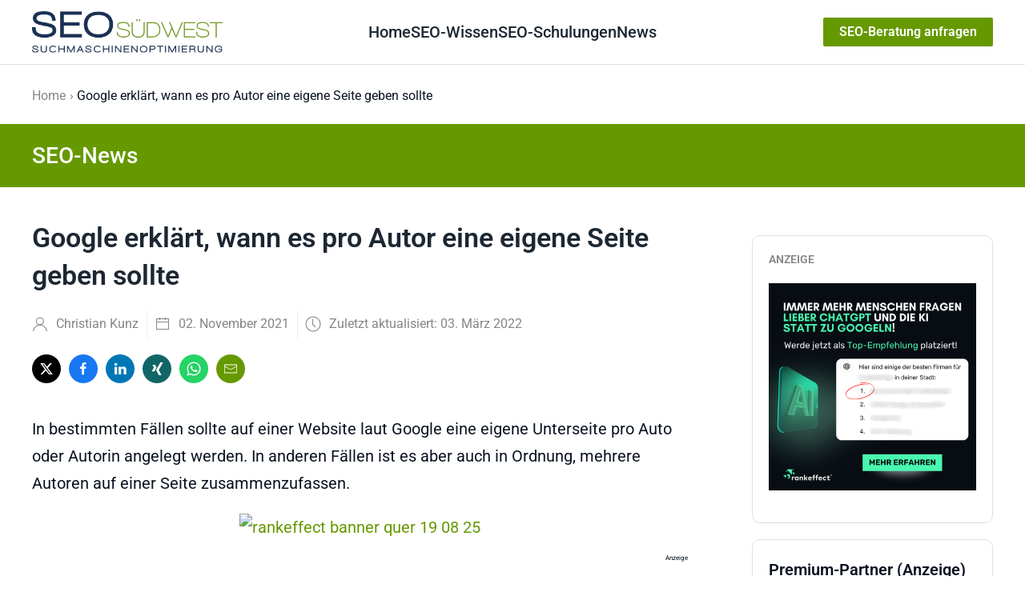

--- FILE ---
content_type: text/html; charset=utf-8
request_url: https://seo-suedwest.de/7064-google-erklaert-wann-es-pro-autor-eine-eigene-seite-geben-sollte.html
body_size: 16495
content:
<!DOCTYPE html>
<html lang="de-de" dir="ltr">
    <head>
        <meta name="viewport" content="width=device-width, initial-scale=1">
        <link rel="icon" href="/images/seo-suedwest-favicon-192-192.png" sizes="any">
                <link rel="apple-touch-icon" href="/templates/yootheme/packages/theme-joomla/assets/images/apple-touch-icon.png">
        <meta charset="utf-8">
	<meta name="twitter:card" content="summary_large_image">
	<meta name="og:title" content="Google erklärt, wann es pro Autor eine eigene Seite geben sollte">
	<meta name="twitter:title" content="Google erklärt, wann es pro Autor eine eigene Seite geben sollte">
	<meta name="og:type" content="article">
	<meta name="og:image" content="https://seo-suedwest.de/images/biographie.jpg">
	<meta name="twitter:image" content="https://seo-suedwest.de/images/biographie.jpg">
	<meta name="og:url" content="https://seo-suedwest.de/7064-google-erklaert-wann-es-pro-autor-eine-eigene-seite-geben-sollte.html">
	<meta name="og:site_name" content="SEO Südwest">
	<meta name="og:description" content="In bestimmten Fällen sollte auf einer Website laut Google eine eigene Unterseite pro Auto oder Autorin angelegt werden.">
	<meta name="twitter:description" content="In bestimmten Fällen sollte auf einer Website laut Google eine eigene Unterseite pro Auto oder Autorin angelegt werden.">
	<meta name="robots" content="index, follow, max-snippet:-1, max-image-preview:large, max-video-preview:-1">
	<meta name="author" content="Christian Kunz">
	<meta name="description" content="In bestimmten Fällen sollte auf einer Website laut Google eine eigene Unterseite pro Auto oder Autorin angelegt werden.">
	<meta name="generator" content="Joomla! - Open Source Content Management">
	<title>Google erklärt, wann es pro Autor eine eigene Seite geben sollte – SEO Südwest</title>
	<link href="/media/system/css/joomla-fontawesome.min.css?ver=4.4.3" rel="preload" as="style" onload="this.onload=null;this.rel='stylesheet'">
	<link href="/favicon.ico" rel="icon" type="image/vnd.microsoft.icon">
<link href="/media/vendor/joomla-custom-elements/css/joomla-alert.min.css?0.2.0" rel="stylesheet" />
	<link href="https://seo-suedwest.de/media/com_acym/css/module.min.css?v=1001" rel="stylesheet" />
	<link href="https://seo-suedwest.de/media/com_acym/css/modal.min.css?v=1738764386" rel="stylesheet" />
	<link href="/modules/mod_raxo_related_articles/tmpl/raxo-default/raxo-default.css" rel="stylesheet" />
	<link href="/media/plg_system_jcepro/site/css/content.min.css?86aa0286b6232c4a5b58f892ce080277" rel="stylesheet" />
	<link href="/templates/yootheme/css/theme.31.css?1759403553" rel="stylesheet" />
<script src="/media/vendor/jquery/js/jquery.min.js?3.7.1"></script>
	<script src="/media/legacy/js/jquery-noconflict.min.js?647005fc12b79b3ca2bb30c059899d5994e3e34d"></script>
	<script type="application/json" class="joomla-script-options new">{"joomla.jtext":{"ERROR":"Fehler","MESSAGE":"Nachricht","NOTICE":"Hinweis","WARNING":"Warnung","JCLOSE":"Schlie\u00dfen","JOK":"OK","JOPEN":"\u00d6ffnen"},"system.paths":{"root":"","rootFull":"https:\/\/seo-suedwest.de\/","base":"","baseFull":"https:\/\/seo-suedwest.de\/"},"csrf.token":"b39c5232e127d69f54be1e6e6f23e71f"}</script>
	<script src="/media/system/js/core.min.js?37ffe4186289eba9c5df81bea44080aff77b9684"></script>
	<script src="/media/vendor/webcomponentsjs/js/webcomponents-bundle.min.js?2.8.0" nomodule defer></script>
	<script src="/media/system/js/messages-es5.min.js?c29829fd2432533d05b15b771f86c6637708bd9d" nomodule defer></script>
	<script src="/media/system/js/joomla-hidden-mail-es5.min.js?b2c8377606bb898b64d21e2d06c6bb925371b9c3" nomodule defer></script>
	<script src="/media/system/js/joomla-hidden-mail.min.js?065992337609bf436e2fedbcbdc3de1406158b97" type="module"></script>
	<script src="/media/system/js/messages.min.js?7f7aa28ac8e8d42145850e8b45b3bc82ff9a6411" type="module"></script>
	<script src="https://seo-suedwest.de/media/com_acym/js/module.min.js?v=1001"></script>
	<script src="https://seo-suedwest.de/media/com_acym/js/modal.min.js?v=1738764386" defer></script>
	<script src="/plugins/system/yooessentials/modules/element/elements/social_sharing_item/assets/asset.js?2.2.31-1217.0948" defer></script>
	<script src="/templates/yootheme/vendor/assets/uikit/dist/js/uikit.min.js?4.4.3"></script>
	<script src="/templates/yootheme/vendor/assets/uikit/dist/js/uikit-icons-tech-space.min.js?4.4.3"></script>
	<script src="/templates/yootheme/js/theme.js?4.4.3"></script>
	<script>
        if(typeof acymModule === 'undefined'){
            var acymModule = [];
			acymModule['emailRegex'] = /^.+\@(.+\.)+.{2,20}$/i;
			acymModule['NAMECAPTION'] = 'Name';
			acymModule['NAME_MISSING'] = 'Please enter your name';
			acymModule['EMAILCAPTION'] = 'Email';
			acymModule['VALID_EMAIL'] = 'Please enter a valid e-mail address';
			acymModule['VALID_EMAIL_CONFIRMATION'] = 'E-Mail-Feld und E-Mail-Bestätigungsfeld müssen identisch sein';
			acymModule['CAPTCHA_MISSING'] = 'The captcha is invalid, please try again';
			acymModule['NO_LIST_SELECTED'] = 'Please select the lists you want to subscribe to';
			acymModule['NO_LIST_SELECTED_UNSUB'] = 'Bitte wählen Sie die Listen, von denen Sie sich abmelden möchten';
            acymModule['ACCEPT_TERMS'] = 'Bitte lesen Sie die Nutzungsbedingungen / die Datenschutzbedingungen';
        }
		</script>
	<script>window.addEventListener("DOMContentLoaded", (event) => {
acymModule["excludeValuesformAcym38071"] = [];
acymModule["excludeValuesformAcym38071"]["2"] = "Email";  });</script>
	<script>document.addEventListener('DOMContentLoaded', function() {
            Array.prototype.slice.call(document.querySelectorAll('a span[id^="cloak"]')).forEach(function(span) {
                span.innerText = span.textContent;
            });
        });</script>
	<script>// Bild bei SEO-Beratung inventieren bei farbiger Sektion  
document.addEventListener("DOMContentLoaded", function() {
       
        var bildElement = document.querySelector(".uk-section.uk-section-primary .changetheicon img");
        if (bildElement && bildElement.src.endsWith('/bilder/seo-beratung-schwarz.png')) {
           
            bildElement.src = '/bilder/icon-telefon.png';
        }
    });


// Tabellen scrollbar machen
 document.addEventListener('DOMContentLoaded', function() {
    // Funktion zum Hinzufügen der CSS-Klasse zum übergeordneten Element
    function addClassToParentTables(className) {
        var tables = document.querySelectorAll('.uk-panel table');
      
        tables.forEach(function(table) {
            var parentContainer = table.parentElement;
            if (parentContainer) {
                parentContainer.classList.add(className);
            }
        });
    }

    // Fügen Sie die Klasse 'fnet-scrollable-table' zu allen Tabellen hinzu
    addClassToParentTables('fnet-scrollable-table');
     
     // Weitere Beiträge nur auf erster Seite anzeigen
    const urlParams = new URLSearchParams(window.location.search);
    const startParam = urlParams.get('start');

    if (startParam !== null) {
      const elementsToHide = document.querySelectorAll('.fnet_hidefirstten');
      elementsToHide.forEach(function(element) {
        element.style.display = 'none';
      });
    }
});</script>
	<!-- Start: Google Strukturierte Daten -->
			
<script type="application/ld+json" data-type="gsd">
{
    "@context": "https://schema.org",
    "@type": "WebSite",
    "url": "https://www.seo-suedwest.de",
    "name": "SEO Südwest"
}
</script>

<script type="application/ld+json" data-type="gsd">
{
    "@context": "https://schema.org",
    "@type": "Organization",
    "url": "https://www.seo-suedwest.de",
    "logo": "https://seo-suedwest.de/images/images/images/images/SEO_Logo_final.png"
}
</script>

<script type="application/ld+json" data-type="gsd">
{
    "@context": "https://schema.org",
    "@type": "Organization",
    "name": "SEO Südwest",
    "url": "https://www.seo-suedwest.de",
    "sameAs": [
        "https://www.facebook.com/suedwest.seo/",
        "https://x.com/SEO_Suedwest"
    ]
}
</script>

<script type="application/ld+json" data-type="gsd">
{
    "@context": "https://schema.org",
    "@type": "BreadcrumbList",
    "itemListElement": [
        {
            "@type": "ListItem",
            "position": 1,
            "name": "Home",
            "item": "https://seo-suedwest.de/"
        },
        {
            "@type": "ListItem",
            "position": 2,
            "name": "Google erklärt, wann es pro Autor eine eigene Seite geben sollte",
            "item": "https://seo-suedwest.de/7064-google-erklaert-wann-es-pro-autor-eine-eigene-seite-geben-sollte.html"
        }
    ]
}
</script>

<script type="application/ld+json" data-type="gsd">
{
    "@context": "https://schema.org",
    "@type": "NewsArticle",
    "mainEntityOfPage": {
        "@type": "WebPage",
        "@id": "https://seo-suedwest.de/7064-google-erklaert-wann-es-pro-autor-eine-eigene-seite-geben-sollte.html"
    },
    "headline": "Google erklärt, wann es pro Autor eine eigene Seite geben sollte",
    "description": "In bestimmten Fällen sollte auf einer Website laut Google eine eigene Unterseite pro Auto oder Autorin angelegt werden. In anderen Fällen ist es aber auch in Ordnung, mehrere Autoren auf einer Seite zusammenzufassen.",
    "image": {
        "@type": "ImageObject",
        "url": "https://seo-suedwest.de/"
    },
    "publisher": {
        "@type": "Organization",
        "name": "SEO Südwest",
        "logo": {
            "@type": "ImageObject",
            "url": "https://seo-suedwest.de/images/images/images/images/SEO_Logo_final.png"
        }
    },
    "author": {
        "@type": "Person",
        "name": "Christian Kunz",
        "url": "https://www.seo-suedwest.de/christian-kunz.html"
    },
    "datePublished": "2021-11-02T12:28:50+01:00",
    "dateCreated": "2021-11-02T12:28:50+01:00",
    "dateModified": "2022-03-03T09:19:06+01:00"
}
</script>
			<!-- End: Google Strukturierte Daten -->
	<script>window.yootheme ||= {}; var $theme = yootheme.theme = {"i18n":{"close":{"label":"Close"},"totop":{"label":"Back to top"},"marker":{"label":"Open"},"navbarToggleIcon":{"label":"Open menu"},"paginationPrevious":{"label":"Previous page"},"paginationNext":{"label":"Next page"},"searchIcon":{"toggle":"Open Search","submit":"Submit Search"},"slider":{"next":"Next slide","previous":"Previous slide","slideX":"Slide %s","slideLabel":"%s of %s"},"slideshow":{"next":"Next slide","previous":"Previous slide","slideX":"Slide %s","slideLabel":"%s of %s"},"lightboxPanel":{"next":"Next slide","previous":"Previous slide","slideLabel":"%s of %s","close":"Close"}}};</script>

    </head>
    <body class=" article-detail mm-hover showInvertSection">

        <div class="uk-hidden-visually uk-notification uk-notification-top-left uk-width-auto">
            <div class="uk-notification-message">
                <a href="#tm-main">Skip to main content</a>
            </div>
        </div>

        
        
        <div class="tm-page">

                        


<header class="tm-header-mobile uk-hidden@l">


    
        <div class="uk-navbar-container">

            <div class="uk-container uk-container-expand">
                <nav class="uk-navbar" uk-navbar="{&quot;align&quot;:&quot;left&quot;,&quot;container&quot;:&quot;.tm-header-mobile&quot;,&quot;boundary&quot;:&quot;.tm-header-mobile .uk-navbar-container&quot;}">

                                        <div class="uk-navbar-left">

                                                    <a href="https://seo-suedwest.de/" aria-label="Zurück zur Startseite" class="uk-logo uk-navbar-item">
    <img alt loading="eager" height="32" src="/images/images/images/images/SEO_Logo_final.png"></a>
                        
                        
                    </div>
                    
                    
                                        <div class="uk-navbar-right">

                                                    
                        
                        
<div class="uk-navbar-item" id="module-593">

    
    
<div class="uk-margin-remove-last-child custom" ><p><a href="/seo-karlsruhe-baden-pfalz.html" class="uk-button uk-button-primary uk-button-small subbutton">SEO-Beratung anfragen</a></p></div>

</div>
<a uk-toggle href="#tm-dialog-mobile" class="uk-navbar-toggle">

        
        <div uk-navbar-toggle-icon></div>

        
    </a>

                    </div>
                    
                </nav>
            </div>

        </div>

    



        <div id="tm-dialog-mobile" uk-offcanvas="container: true; overlay: true" mode="slide" flip>
        <div class="uk-offcanvas-bar uk-flex uk-flex-column">

                        <button class="uk-offcanvas-close uk-close-large" type="button" uk-close uk-toggle="cls: uk-close-large; mode: media; media: @s"></button>
            
                        <div class="uk-margin-auto-bottom">
                
<div class="uk-panel" id="module-menu-dialog-mobile">

    
    
<ul class="uk-nav uk-nav-default">
    
	<li class="item-172 uk-active"><a href="/"> Home</a></li>
	<li class="item-171 uk-parent"><a href="/seo-wissen.html"> SEO-Wissen</a>
	<ul class="uk-nav-sub">

		<li class="item-456"><a href="/6655-google-core-web-vitals-alles-was-ihr-wissen-muesst.html"> Core Web Vitals</a></li>
		<li class="item-555"><a href="https://www.seo-suedwest.de/8172-was-kostet-seo.html"> Was kostet SEO?</a></li>
		<li class="item-66"><a href="/seo-wissen/seo-checkliste.html"> SEO-Checkliste</a></li>
		<li class="item-61"><a href="/seo-wissen/warum-suchmaschinenoptimierung.html"> Warum SEO?</a></li>
		<li class="item-27 uk-parent"><a href="/seo-wissen/onsite-optimierung.html"> Onsite-Optimierung</a>
		<ul>

			<li class="item-64"><a href="/seo-wissen/onsite-optimierung/seo-trends-suchverhalten.html"> SEO und Trends im Suchverhalten</a></li>
			<li class="item-62"><a href="/seo-wissen/onsite-optimierung/pagerank-sculpting.html"> PageRank-Sculpting</a></li>
			<li class="item-71"><a href="/seo-wissen/onsite-optimierung/long-tail-optimierung.html"> Long-Tail-Optimierung</a></li>
			<li class="item-238"><a href="/seo-wissen/onsite-optimierung/seo-title-optimierung.html"> Title-Optimierung</a></li></ul></li>
		<li class="item-55 uk-parent"><a href="/seo-wissen/offsite-optimierung.html"> Offsite-Optimierung</a>
		<ul>

			<li class="item-56"><a href="/seo-wissen/offsite-optimierung/link-strategie.html"> Link-Strategie</a></li></ul></li>
		<li class="item-106"><a href="/seo-wissen/seo-projektmanagement.html"> SEO-Projektmanagement</a></li>
		<li class="item-86"><a href="/seo-wissen/tipps-und-tricks.html"> Tipps und Tricks</a></li>
		<li class="item-76"><a href="/seo-wissen/webverzeichnisse.html"> Webverzeichnisse</a></li>
		<li class="item-111"><a href="/seo-wissen/seo-blogs.html"> SEO-Blogs</a></li>
		<li class="item-193"><a href="/seo-wissen/faq.html" title="SEO-FAQ"> SEO-FAQ</a></li>
		<li class="item-223"><a href="/seo-wissen/information-retrieval.html"> Information Retrieval</a></li>
		<li class="item-237"><a href="/seo-wissen/mobile-seo.html"> Mobile SEO</a></li>
		<li class="item-272"><a href="/seo-wissen/seo-glossar.html"> SEO-Glossar</a></li>
		<li class="item-296"><a href="/seo-wissen/seo-bildersuche.html"> SEO für die Bildersuche</a></li>
		<li class="item-307"><a href="/seo-wissen/seo-selber-machen.html"> SEO selber machen</a></li>
		<li class="item-419"><a href="/seo-wissen/seo-newsletter.html"> SEO-Newsletter</a></li></ul></li>
	<li class="item-344"><a href="/seo-schulungen-und-seminare.html"> SEO-Schulungen</a></li>
	<li class="item-199 uk-active uk-parent"><a href="/"> News</a>
	<ul class="uk-nav-sub">

		<li class="item-229"><a href="/news/blogszene.html"> SEO-Blogszene</a></li>
		<li class="item-224"><a href="/news/politik.html"> Politik</a></li>
		<li class="item-230"><a href="/news/wissenschaft-und-technik.html"> Wissenschaft und Technik</a></li>
		<li class="item-95"><a href="/news/blog.html"> Blog</a></li>
		<li class="item-356"><a href="/news/podcast.html"> SEO-Podcast</a></li></ul></li></ul>

</div>

            </div>
            
            
        </div>
    </div>
    
    
    

</header>




<header class="tm-header uk-visible@l">



        <div uk-sticky media="@l" show-on-up animation="uk-animation-slide-top" cls-active="uk-navbar-sticky" sel-target=".uk-navbar-container">
    
        <div class="uk-navbar-container">

            <div class="uk-container uk-container-xlarge">
                <nav class="uk-navbar" uk-navbar="{&quot;align&quot;:&quot;left&quot;,&quot;container&quot;:&quot;.tm-header &gt; [uk-sticky]&quot;,&quot;boundary&quot;:&quot;.tm-header .uk-navbar-container&quot;}">

                                        <div class="uk-navbar-left">

                                                    <a href="https://seo-suedwest.de/" aria-label="Zurück zur Startseite" class="uk-logo uk-navbar-item">
    <img alt loading="eager" height="48" src="/images/images/images/images/SEO_Logo_final.png"></a>
                        
                        
                        
                    </div>
                    
                                        <div class="uk-navbar-center">

                        
                                                    
<ul class="uk-navbar-nav">
    
	<li class="item-172 uk-active"><a href="/"> Home</a></li>
	<li class="item-171 uk-parent"><a href="/seo-wissen.html"> SEO-Wissen</a>
	<div class="uk-drop uk-navbar-dropdown"><div><ul class="uk-nav uk-navbar-dropdown-nav">

		<li class="item-456"><a href="/6655-google-core-web-vitals-alles-was-ihr-wissen-muesst.html"> Core Web Vitals</a></li>
		<li class="item-555"><a href="https://www.seo-suedwest.de/8172-was-kostet-seo.html"> Was kostet SEO?</a></li>
		<li class="item-66"><a href="/seo-wissen/seo-checkliste.html"> SEO-Checkliste</a></li>
		<li class="item-61"><a href="/seo-wissen/warum-suchmaschinenoptimierung.html"> Warum SEO?</a></li>
		<li class="item-27 uk-parent"><a href="/seo-wissen/onsite-optimierung.html"> Onsite-Optimierung</a>
		<ul class="uk-nav-sub">

			<li class="item-64"><a href="/seo-wissen/onsite-optimierung/seo-trends-suchverhalten.html"> SEO und Trends im Suchverhalten</a></li>
			<li class="item-62"><a href="/seo-wissen/onsite-optimierung/pagerank-sculpting.html"> PageRank-Sculpting</a></li>
			<li class="item-71"><a href="/seo-wissen/onsite-optimierung/long-tail-optimierung.html"> Long-Tail-Optimierung</a></li>
			<li class="item-238"><a href="/seo-wissen/onsite-optimierung/seo-title-optimierung.html"> Title-Optimierung</a></li></ul></li>
		<li class="item-55 uk-parent"><a href="/seo-wissen/offsite-optimierung.html"> Offsite-Optimierung</a>
		<ul class="uk-nav-sub">

			<li class="item-56"><a href="/seo-wissen/offsite-optimierung/link-strategie.html"> Link-Strategie</a></li></ul></li>
		<li class="item-106"><a href="/seo-wissen/seo-projektmanagement.html"> SEO-Projektmanagement</a></li>
		<li class="item-86"><a href="/seo-wissen/tipps-und-tricks.html"> Tipps und Tricks</a></li>
		<li class="item-76"><a href="/seo-wissen/webverzeichnisse.html"> Webverzeichnisse</a></li>
		<li class="item-111"><a href="/seo-wissen/seo-blogs.html"> SEO-Blogs</a></li>
		<li class="item-193"><a href="/seo-wissen/faq.html" title="SEO-FAQ"> SEO-FAQ</a></li>
		<li class="item-223"><a href="/seo-wissen/information-retrieval.html"> Information Retrieval</a></li>
		<li class="item-237"><a href="/seo-wissen/mobile-seo.html"> Mobile SEO</a></li>
		<li class="item-272"><a href="/seo-wissen/seo-glossar.html"> SEO-Glossar</a></li>
		<li class="item-296"><a href="/seo-wissen/seo-bildersuche.html"> SEO für die Bildersuche</a></li>
		<li class="item-307"><a href="/seo-wissen/seo-selber-machen.html"> SEO selber machen</a></li>
		<li class="item-419"><a href="/seo-wissen/seo-newsletter.html"> SEO-Newsletter</a></li></ul></div></div></li>
	<li class="item-344"><a href="/seo-schulungen-und-seminare.html"> SEO-Schulungen</a></li>
	<li class="item-199 uk-active uk-parent"><a href="/"> News</a>
	<div class="uk-drop uk-navbar-dropdown"><div><ul class="uk-nav uk-navbar-dropdown-nav">

		<li class="item-229"><a href="/news/blogszene.html"> SEO-Blogszene</a></li>
		<li class="item-224"><a href="/news/politik.html"> Politik</a></li>
		<li class="item-230"><a href="/news/wissenschaft-und-technik.html"> Wissenschaft und Technik</a></li>
		<li class="item-95"><a href="/news/blog.html"> Blog</a></li>
		<li class="item-356"><a href="/news/podcast.html"> SEO-Podcast</a></li></ul></div></div></li></ul>

                        
                    </div>
                    
                                        <div class="uk-navbar-right">

                        
                                                    
<div class="uk-navbar-item" id="module-594">

    
    
<div class="uk-margin-remove-last-child custom" ><p><a href="/seo-karlsruhe-baden-pfalz.html" class="uk-button uk-button-primary uk-button-small subbutton">SEO-Beratung anfragen</a></p></div>

</div>

                        
                    </div>
                    
                </nav>
            </div>

        </div>

        </div>
    







</header>

            
            

            <main id="tm-main" >

                
                <div id="system-message-container" aria-live="polite"></div>

                <!-- Builder #template-nFunvE6- -->
<div class="uk-section-default uk-section uk-section-xsmall">
    
        
        
        
            
                                <div class="uk-container uk-container-large">                
                    <div class="uk-grid tm-grid-expand uk-child-width-1-1 uk-grid-margin">
<div class="uk-width-1-1">
    
        
            
            
            
                
                    

<nav aria-label="Breadcrumb">
    <ul class="uk-breadcrumb uk-margin-remove-bottom" vocab="https://schema.org/" typeof="BreadcrumbList">
    
            <li property="itemListElement" typeof="ListItem">            <a href="/" property="item" typeof="WebPage"><span property="name">Home</span></a>
            <meta property="position" content="1">
            </li>    
            <li property="itemListElement" typeof="ListItem">            <span property="name" aria-current="page">Google erklärt, wann es pro Autor eine eigene Seite geben sollte</span>            <meta property="position" content="2">
            </li>    
    </ul>
</nav>

                
            
        
    
</div></div>
                                </div>                
            
        
    
</div>
<div class="uk-section-primary uk-section uk-section-xsmall">
    
        
        
        
            
                                <div class="uk-container uk-container-large">                
                    <div class="uk-grid tm-grid-expand uk-child-width-1-1 uk-grid-margin">
<div class="uk-width-1-1">
    
        
            
            
            
                
                    
<div class="uk-h2">        SEO-News    </div>
                
            
        
    
</div></div>
                                </div>                
            
        
    
</div>
<div class="uk-section-default uk-section uk-section-small">
    
        
        
        
            
                                <div class="uk-container">                
                    <div class="uk-grid tm-grid-expand uk-grid-column-large uk-grid-row-small uk-grid-margin-small" uk-grid>
<div class="uk-width-expand@m">
    
        
            
            
            
                
                    
<h1 class="uk-h1 uk-margin">        Google erklärt, wann es pro Autor eine eigene Seite geben sollte    </h1>
<div class="uk-margin">
    <div class="uk-grid uk-child-width-auto uk-grid-small uk-grid-divider uk-grid-match" uk-grid>        <div>
<div class="el-item uk-panel" uk-scrollspy="target: [uk-scrollspy-class];">
    
                <div class="uk-grid-small uk-flex-middle" uk-grid>        
                        <div class="uk-width-auto">            
                                

    
                <span class="uk-text-muted el-image" uk-icon="icon: user; width: 20; height: 20;"></span>        
        
    
                
                        </div>            
                        <div class="uk-width-expand uk-margin-remove-first-child">            
                
                
                    

        
        
                <div class="el-meta uk-text-meta uk-margin-top">Christian Kunz</div>        
    
        
        
        
        
        

                
                
                        </div>            
                </div>        
    
</div></div>
        <div>
<div class="el-item uk-panel" uk-scrollspy="target: [uk-scrollspy-class];">
    
                <div class="uk-grid-small uk-flex-middle" uk-grid>        
                        <div class="uk-width-auto">            
                                

    
                <span class="uk-text-muted el-image" uk-icon="icon: calendar; width: 20; height: 20;"></span>        
        
    
                
                        </div>            
                        <div class="uk-width-expand uk-margin-remove-first-child">            
                
                
                    

        
        
                <div class="el-meta uk-text-meta uk-margin-top">02. November 2021</div>        
    
        
        
        
        
        

                
                
                        </div>            
                </div>        
    
</div></div>
        <div>
<div class="el-item uk-panel" uk-scrollspy="target: [uk-scrollspy-class];">
    
                <div class="uk-grid-small uk-flex-middle" uk-grid>        
                        <div class="uk-width-auto">            
                                

    
                <span class="uk-text-muted el-image" uk-icon="icon: clock; width: 20; height: 20;"></span>        
        
    
                
                        </div>            
                        <div class="uk-width-expand uk-margin-remove-first-child">            
                
                
                    

        
        
                <div class="el-meta uk-text-meta uk-margin-top">Zuletzt aktualisiert: 03. März 2022</div>        
    
        
        
        
        
        

                
                
                        </div>            
                </div>        
    
</div></div>
        </div>
</div>
<div class="uk-margin">    <div class="uk-child-width-auto uk-grid-small" uk-grid>
        <div>
<a rel="noreferrer" href="https://twitter.com/intent/tweet?text=https%3A%2F%2Fseo-suedwest.de%2F7064-google-erklaert-wann-es-pro-autor-eine-eigene-seite-geben-sollte.html" title="Bei Twitter teilen" class="el-link uk-icon-button" uk-icon="icon: twitter;" target="_blank"></a></div>
        <div>
<a rel="noreferrer" href="https://www.facebook.com/sharer/sharer.php?u=https%3A%2F%2Fseo-suedwest.de%2F7064-google-erklaert-wann-es-pro-autor-eine-eigene-seite-geben-sollte.html" title="Bei Facebook teilen" class="el-link uk-icon-button" uk-icon="icon: facebook;" target="_blank"></a></div>
        <div>
<a rel="noreferrer" href="https://www.linkedin.com/shareArticle?mini=true&amp;url=https%3A%2F%2Fseo-suedwest.de%2F7064-google-erklaert-wann-es-pro-autor-eine-eigene-seite-geben-sollte.html" title="Bei LinkedIn teilen" class="el-link uk-icon-button" uk-icon="icon: linkedin;" target="_blank"></a></div>
        <div>
<a rel="noreferrer" href="https://www.xing.com/spi/shares/new?url=https%3A%2F%2Fseo-suedwest.de%2F7064-google-erklaert-wann-es-pro-autor-eine-eigene-seite-geben-sollte.html" title="Bei Xing teilen" class="el-link uk-icon-button" uk-icon="icon: xing;" target="_blank"></a></div>
        <div>
<a rel="noreferrer" href="https://api.whatsapp.com/send?text=https%3A%2F%2Fseo-suedwest.de%2F7064-google-erklaert-wann-es-pro-autor-eine-eigene-seite-geben-sollte.html" title="Bei Whatsapp teilen" class="el-link uk-icon-button" uk-icon="icon: whatsapp;" target="_blank"></a></div>
        <div>
<a rel="noreferrer" href="mailto:?subject=Google%20erkl%C3%A4rt%2C%20wann%20es%20pro%20Autor%20eine%20eigene%20Seite%20geben%20sollte&amp;body=index.php%3Foption%3Dcom_content%26view%3Darticle%26id%3D7064%26catid%3D45" class="el-link uk-icon-button" uk-icon="icon: mail;" title="Per E-Mail versenden" target="_self"></a></div>
    
    </div>
</div><div class="uk-panel inhalt uk-margin uk-margin-remove-bottom"><p><meta itemprop="headline" content="Google erklärt, wann es pro Autor eine eigene Seite geben sollte" /><meta itemprop="mainentityofpage" content="https://www.seo-suedwest.de/" /></p>
<!-- image | Url complete is important-->
<div itemprop="image" itemscope="itemscope" itemtype="https://schema.org/ImageObject"><meta itemprop="url" content="/images/biographie.jpg" /><meta itemprop="width" content="848" /><meta itemprop="height" content="606" /></div>
<!-- author -->
<div itemscope="itemscope" itemtype="http://schema.org/Person" itemprop="author"><meta itemprop="name" content="Christian Kunz" /></div>
<!-- publisher -->
<div itemscope="itemscope" itemtype="http://schema.org/Organization" itemprop="publisher"><meta itemprop="name" content="Christian Kunz" />
<div itemprop="logo" itemscope="itemscope" itemtype="https://schema.org/ImageObject"><meta contentc="complete_url_to_the_image.png" /><meta itemprop="url" content="https://www.seo-suedwest.de/bilder/seo-suedwest-logo-150.png" /><meta itemprop="width" content="150" /><meta itemprop="height" content="66" /></div>
</div>
<!-- Structured data end -->
<p><img src="/images/biographie.jpg" width="630" alt="Autorenseite" style="margin: 0px 10px 10px 0px; float: left;" />In bestimmten Fällen sollte auf einer Website laut Google eine eigene Unterseite pro Auto oder Autorin angelegt werden. In anderen Fällen ist es aber auch in Ordnung, mehrere Autoren auf einer Seite zusammenzufassen.</p> <p><div class="moduletable ">
        
<div class="uk-margin-remove-last-child custom" ><div data-nosnippet align="center"><a href="https://www.rankeffect.de/online-marketing-agentur/geo-agentur?utm_source=seo-suedwest&amp;utm_medium=banner-premium-partner&amp;utm_campaign=amp" rel="nofollow"> <img src="/images/rankeffect-banner-quer-19-08-25.png" width="660" height="180" alt="rankeffect banner quer 19 08 25" /></a></div>
<div align="right"><span align="right" style="font-size: 6pt;">&nbsp;Anzeige</span></div></div>
</div>
</p>
<p>Angaben zu den Autorinnen und Autoren einer Website sind wichtig, um das Vertrauen der Nutzerinnen und Nutzer, aber auch das von Google zu erhöhen. Das gilt insbesondere in sensiblen Branchen wie Finanzen oder Gesundheit. In den neuen Google Search Quality Rater Guidelines vom Oktober dieses Jahres <a href="/7035-google-aktualisiert-quality-rater-guidelines-stand-19-10-21.html" title="Google Search Quality Rater Guidelines vom Oktober 2021 sind da" target="_self"><strong>hat Google die Bedeutung von Informationen zu den Autoren der wichtigsten Website-Inhalte noch stärker herausgestellt</strong></a>.</p>
<p>Dabei stellt sich die Frage, ob es ausreicht, alle Autorinnen und Autoren auf einer gemeinsamen Seite darzustellen, oder ob es pro Autor eine eigene Seite geben sollte. Zu dieser Frage hat sich John Müller <a href="https://www.youtube.com/watch?v=mrKcjUn27bI&amp;t=458s" title="Google: Wann es sinnvoll ist, pro Autor eine eigene Seite anzulegen" target="_self"><strong>in den Google Search Quality Rater Guidelines vom 29. Oktober</strong></a> geäußert. Dabe ging es zunächst darum, ob es in Ordnung sei, in den strukturierten Daten einer Website als Autor-URL jeweils auf einen Ankerlink einer gemeinsamen Autorenseite zu verweisen.</p>
<p>John Müller sagte dazu, dies sei in Ordnung, wenn es für die Besucherinnen und Besucher der Website funktioniere. Vorsicht sei lediglich dann geboten, wenn bei bestimmten Autoren ein bestimmtes Profil über das Web hinaus verwendet und verlinkt werde. Dann könne es sinnvoll sein, pro Autor oder Autorin eine eigene Seite zu haben. Google könne dann besser die Rolle des Autoren oder der Autorin verstehen.</p>
<p>Richte sich der Blick allerdings nur auf die betroffene Website selbst, dann seien mehrere Autorinnen und Autoren auf einer gemeinsamen Seite in Ordnung.</p>
<p>&nbsp;</p>
<p><span style="font-size: 8pt;">Titelbild: Copyright Artur - Fotolia.com</span></p>
<p>&nbsp;</p>
<p><div class="moduletable ">
        
<div class="uk-margin-remove-last-child custom" ><div class="credentials2 uk-card uk-card-primary uk-card-body uk-card-small">
	<div class="uk-grid" uk-grid="">
		<div class="uk-width-auto@s">
			<p><img style="margin: 0 auto; text-align: center;" alt="Christian Kunz" width="160" src="/images/christian-kunz-neu-500.png"></p>
		</div>
		<div class="uk-width-expand@s">
			<h4 style="text-align: left;"><span style="margin: 0 auto; text-align: center;"><a href="https://www.seo-suedwest.de/christian-kunz.html"><strong>Von Christian Kunz</strong></a></span></h4>
			<p>SEO-Experte.<br>Sie benötigen Beratung für Ihre Webseite? Klicken Sie <a href="https://www.seo-suedwest.de/seo-karlsruhe-baden-pfalz.html">hier</a></p>
		</div>
	</div>
</div>
<hr>
<div style="display:none;" class="gruenebox2">
	<div data-nosnippet="">Anzeige
		<p><a href="Footer: https://www.agenturtipp.de/angebot-einholen/?pk_campaign=banner-suedwest&amp;pk_kwd=footer" rel="sponsored"><img alt="SEO-Vergleich" width="630" style="display: block; margin: 10px auto;" src="/images/allgemeiner-banner-suedwest-05-23.png"></a></p>
	</div>
</div></div>
</div>
</p>
<p><div class="moduletable credentials uk-card-primary uk-card uk-card-body uk-card-small">
            <h3 >SEO-Newsletter bestellen</h3>        	<div class="acym_module " id="acym_module_formAcym38071">
		<div class="acym_fulldiv" id="acym_fulldiv_formAcym38071" >
			<form enctype="multipart/form-data"
				  id="formAcym38071"
				  name="formAcym38071"
				  method="POST"
				  action="/component/acym/frontusers.html?tmpl=component"
				  onsubmit="return submitAcymForm('subscribe','formAcym38071', 'acymSubmitSubForm')">
				<div class="acym_module_form">
                    <div class="acym_introtext">Im monatlichen SEO-Newsletter erhaltet Ihr eine Übersicht der jeweils zehn wichtigsten SEO-Meldungen des Monats. Mit dem SEO-Newsletter bleibt Ihr auf dem Laufenden.</div>
<table class="acym_form">
	<tr>
        <td class="onefield acyfield_2 acyfield_text"><label  class="cell margin-top-1"><span class="acym__users__creation__fields__title">Email</span><input id="email_field_314"  name="user[email]" value="" data-authorized-content="{&quot;0&quot;:&quot;all&quot;,&quot;regex&quot;:&quot;&quot;,&quot;message&quot;:&quot;Falscher wert f\u00fcr das Feld Email&quot;}" required type="email" class="cell acym__user__edit__email  "></label><div class="acym__field__error__block" data-acym-field-id="2"></div></td></tr><tr><td class="acyterms" colspan="2"><input id="mailingdata_terms_formAcym38071" class="checkbox" type="checkbox" name="terms" title="Nutzungsbedingungen"/> Ich bin mit den 	<a class="acym__modal__handle" data-acym-modal="identifier_7351" href="#">
        Nutzungsbedingungen	</a>
	<div class="acym__modal" id="acym__modal__identifier_7351" style="display: none;">
		<div class="acym__modal__content">
			<div class="acym__modal__close"><span>&times;</span></div>
            			<iframe class="acym__modal__iframe" src="/datenschutz-93.html?tmpl=component"></iframe>
		</div>
	</div>
     einverstanden</td></tr><tr>
		<td colspan="2" class="acysubbuttons">
			<noscript>
                Please enable the javascript to submit this form			</noscript>
			<input type="button"
				   class="btn btn-primary button subbutton"
				   value="Anmelden"
				   name="Submit"
				   onclick="try{ return submitAcymForm('subscribe','formAcym38071', 'acymSubmitSubForm'); }catch(err){alert('The form could not be submitted '+err);return false;}" />
            		</td>
	</tr>
</table>
				</div>

				<input type="hidden" name="ctrl" value="frontusers" />
				<input type="hidden" name="task" value="notask" />
				<input type="hidden" name="option" value="com_acym" />

                
				<input type="hidden" name="ajax" value="1" />
				<input type="hidden" name="successmode" value="replace" />
				<input type="hidden" name="acy_source" value="Module n°496" />
				<input type="hidden" name="hiddenlists" value="1,2" />
				<input type="hidden" name="fields" value="name,email" />
				<input type="hidden" name="acyformname" value="formAcym38071" />
				<input type="hidden" name="acysubmode" value="mod_acym" />
				<input type="hidden" name="confirmation_message" value="" />

                			</form>
		</div>
	</div>
</div>
</p>
<p></p></div>
<div class="uk-card uk-card-body uk-card-primary uk-card-small uk-margin uk-margin-remove-top">
            <h3 class="el-title uk-card-title">                    Verwandte Beiträge                </h3>    
    
<div id="raxo-module-id656" class="raxo-related-articles raxo-default">




<div class="raxo-container">

		<div class="raxo-normal">

				<article class="raxo-item-nor raxo-category-id45"><div class="raxo-wrap">

						<div class="raxo-image"><img src="/images/thumbnails/raxo/rrla/tb-w240-h180-crop-int-3c7e9ac1cee2468d4a33334176fd1b0e.jpg" width="240" height="180" alt="Google Eingang" /></div>
			
						<div class="raxo-content">

				
								<h4 class="raxo-title"><a href="/10426-google-wenn-anonymer-content-aus-reddit-rankt-muss-ich-dann-auf-einem-blog-die-autoren-nennen.html">Google: Wenn anonymer Content aus Reddit rankt - muss ich dann auf einem Blog die Autoren nennen?</a></h4>
				
				
								<div class="raxo-text">Foren wie Reddit und Quora ranken in Google hervorragend. Oft handelt es sich hier um Content von anonymen Nutzern. Muss man dann überhaupt noch Autorenangaben auf Websites und Blogs machen?
					
				</div>
				
			</div>
			
		</div></article>
				<article class="raxo-item-nor raxo-category-id45"><div class="raxo-wrap">

						<div class="raxo-image"><img src="/images/thumbnails/raxo/rrla/tb-w240-h180-crop-int-a8f8534f9dbe182aa094b74dcc912c03.jpg" width="240" height="180" alt="Google News" /></div>
			
						<div class="raxo-content">

				
								<h4 class="raxo-title"><a href="/9133-google-autorenangaben-fuer-news-werden-empfohlen.html">Google: Autorenangaben für News werden empfohlen oder sind sogar Voraussetzung</a></h4>
				
				
								<div class="raxo-text">Allgemein sind Autorenangaben auf Webseiten für Google nicht zwingend erforderlich. Ein wenig anders sieht es für Google News aus: Hier sollte jeder Beitrag aus Transparenzgründen über eine Verfasserzeile verfügen.
					
				</div>
				
			</div>
			
		</div></article>
				<article class="raxo-item-nor raxo-category-id45"><div class="raxo-wrap">

						<div class="raxo-image"><img src="/images/thumbnails/raxo/rrla/tb-w240-h180-crop-int-3c7e9ac1cee2468d4a33334176fd1b0e.jpg" width="240" height="180" alt="Google Eingang" /></div>
			
						<div class="raxo-content">

				
								<h4 class="raxo-title"><a href="/9130-google-wir-pruefen-die-autorenangaben-auf-websites-nicht.html">Google prüft Autorenangaben laut eigener Aussage nicht und verwendet sie nicht für die Rankings</a></h4>
				
				
								<div class="raxo-text">Google prüft nach eigener Aussage die Autorenangaben auf Websites nicht. Auch auf die Rankings sollen sich Autorenangaben nicht auswirken. Dennoch sind solche Angaben empfehlenswert - vor allem für die Leserinnen und Leser.
					
				</div>
				
			</div>
			
		</div></article>
		
	</div>
	
</div>


</div>
</div>
<div class="uk-card uk-card-body uk-card-primary uk-card-small uk-margin">
    
    
<div class="uk-grid tm-grid-expand uk-child-width-1-1 uk-grid-margin">
<div class="uk-width-1-1">
    
        
            
            
            
                
                    
<div class="uk-margin">
    <div class="uk-grid uk-child-width-1-1 uk-grid-small uk-grid-divider uk-grid-match" uk-grid>        <div>
<div class="el-item uk-grid-item-match">
        <a class="uk-panel uk-flex-stretch uk-link-toggle" href="https://www.facebook.com/suedwest.seo" target="_blank">    
                <div class="uk-grid-column-small uk-grid-row-collapse uk-flex-middle" uk-grid>        
                        <div class="uk-width-auto">            
                                

    
                <img src="/bilder/FB-f-Logo_blue_72.png" width="32" height="32" alt loading="lazy" class="el-image uk-object-cover" style="aspect-ratio: 32 / 32;">        
        
    
                
                        </div>            
                        <div class="uk-width-expand uk-margin-remove-first-child">            
                
                
                    

        
                <h3 class="el-title uk-text-primary uk-margin-top uk-margin-remove-bottom">                        <span class="uk-link-heading">Folge SEO Südwest auf Facebook</span>                    </h3>        
        
    
        
        
        
        
        

                
                
                        </div>            
                </div>        
        </a>    
</div></div>
        <div>
<div class="el-item uk-grid-item-match">
        <a class="uk-panel uk-flex-stretch uk-link-toggle" href="https://www.xing.com/news/pages/seo-sudwest-304" target="_blank">    
                <div class="uk-grid-column-small uk-grid-row-collapse uk-flex-middle" uk-grid>        
                        <div class="uk-width-auto">            
                                

    
                <img src="/bilder/xing-logo.png" width="32" height="32" alt loading="lazy" class="el-image uk-object-cover" style="aspect-ratio: 32 / 32;">        
        
    
                
                        </div>            
                        <div class="uk-width-expand uk-margin-remove-first-child">            
                
                
                    

        
                <h3 class="el-title uk-text-primary uk-margin-top uk-margin-remove-bottom">                        <span class="uk-link-heading">Folge SEO Südwest auf Xing</span>                    </h3>        
        
    
        
        
        
        
        

                
                
                        </div>            
                </div>        
        </a>    
</div></div>
        <div>
<div class="el-item uk-grid-item-match">
        <a class="uk-panel uk-flex-stretch uk-link-toggle" href="https://twitter.com/SEO_Suedwest" target="_blank">    
                <div class="uk-grid-column-small uk-grid-row-collapse uk-flex-middle" uk-grid>        
                        <div class="uk-width-auto">            
                                

    
                <img src="/bilder/Twitter_logo_blue.png" width="32" height="32" alt loading="lazy" class="el-image uk-object-cover" style="aspect-ratio: 32 / 32;">        
        
    
                
                        </div>            
                        <div class="uk-width-expand uk-margin-remove-first-child">            
                
                
                    

        
                <h3 class="el-title uk-text-primary uk-margin-top uk-margin-remove-bottom">                        <span class="uk-link-heading">Folge SEO Südwest auf Twitter</span>                    </h3>        
        
    
        
        
        
        
        

                
                
                        </div>            
                </div>        
        </a>    
</div></div>
        </div>
</div>
                
            
        
    
</div></div>
</div>
                
            
        
    
</div>
<div class="uk-width-medium@m">
    
        
            
            
            
                
                    <div class="fnet-panel-childs fnet-margin-small">
<div class="uk-grid uk-child-width-1-1" uk-grid>    <div>
<div class="uk-panel" id="module-373">

    
        <h3>

                Anzeige        
        </h3>

    
    
<div class="uk-margin-remove-last-child custom" ><div align="center">
<p><a title="SEO-Checkliste" href="https://www.rankeffect.de/online-marketing-agentur/geo-agentur?utm_source=seo-suedwest&amp;utm_medium=banner-premium-partner&amp;utm_campaign=amp" rel="sponsored"><img style="border: 0; vertical-align: middle;" src="/images/rankeffect-banner-hoch-19-08-25.png" alt="rnkeffect" width="270" height="250" /></a></p>
</div></div>

</div>
</div>    <div>
<div class="uk-panel" id="module-613">

    
    
<div class="uk-margin-remove-last-child custom" ><p><b>Premium-Partner (Anzeige)</b></p>
<p><a href="https://www.aufgesang.de/seo/digital-authority-management/?utm_source=display&amp;utm_medium=Banner&amp;utm_campaign=seo-suedwest" target="_blank" rel="nofollow noopener"><img src="/images/AUF_Branchen-Pionier-GEO_270x250px.jpg" width="270" border="0"></a></p>
<p>&nbsp;</p>
<hr>
<p>&nbsp;</p>
<p><b>Anzeigen</b></p>
<p><a href="https://digitaleffects.de/seosuedwest/" target="_blank" rel="nofollow noopener"><img src="/images/banner-digitaleffects.png" alt="Digitaleffects" title="Digitaleffects" width="270" border="0"></a></p>
<p>&nbsp;</p>
<hr>
<p><a href="https://performance-suite.io/?utm_source=partner&amp;utm_medium=seosuedwest&amp;utm_campaign=enterpriseseo" target="_blank" rel="nofollow noopener"><img src="/images/osg-banner-1.jpg" alt="Online Solutions Group" title="Online Solutions Group" border="0"></a></p>
<p>&nbsp;</p>
<hr>
<p><a href="https://www.farbentour.de/?utm_source=seo-suedwest&amp;utm_medium=banner&amp;utm_campaign=ads&amp;utm_id=1" target="_blank" rel="nofollow noopener"><img src="/images/farbentour_270x250_3.jpg" alt="Farbentour" title="Farbentour" border="0"></a></p>
<p>&nbsp;</p></div>

</div>
</div>    <div>
<div class="uk-panel" id="module-463">

    
        <h3>

                Onsite-Optimierung        
        </h3>

    
    
<div class="uk-margin-remove-last-child custom" ><div align="center">
<p><a title="Onsite-Optimierung" href="/seo-wissen/onsite-optimierung.html"><img style="border: 0; vertical-align: middle;" src="/bilder/onsite-optimierung-title-klein.jpg" alt="Onsite-Optimierung" border="0" /></a></p>
<p>&nbsp;</p>
</div></div>

</div>
</div>    <div>
<div class="uk-panel" id="module-614">

    
        <h3>

                Sprecher auf        
        </h3>

    
    
<div class="uk-margin-remove-last-child custom" ><div align="center"><a href="https://smxmuenchen.de/" title="SMX München"> <img class="imagezentriert" src="/images/smx-muenchen-logo-2.png" width="158" alt="SMX München"></a></div><br>
<div align="center"><a href="http://webscout-kongress.de/6-webscout-kongress/" title="Webscout-Kongress 2015"> <img class="imagezentriert" src="/bilder/webscout_logo.png" width="158" alt="Webscout"></a></div><br>
<div align="center"><a href="/blog/34-persoenliches/382-seocruise.html" title="SEOcruise"> <img class="imagezentriert" src="/bilder/seocruiselogo.png" width="158" height="81" alt="SEOcruise"></a></div></div>

</div>
</div>    <div>
<div class="uk-panel" id="module-615">

    
        <h3>

                SEO- und Suchmaschinenblogs        
        </h3>

    
    
<div class="uk-margin-remove-last-child custom" ><div align="center"><a href="/news/blogszene.html" title="Blogszene"> <img class="imagezentriert" src="/bilder/blogszene.jpg" width="250" alt="Blogszene" /></a></div></div>

</div>
</div>    <div>
<div class="uk-panel" id="module-616">

    
        <h3>

                SEO-FAQ        
        </h3>

    
    
<div class="uk-margin-remove-last-child custom" ><div align="center"><a href="https://seo-suedwest.de/seo-wissen/faq.html" title="SEO-FAQ"> <img class="imagezentriert" src="/bilder/Fotolia_47943467_XS_copyright.jpg" width="250" height="140" alt="SEO-FAQ"></a></div>
<div align="center" style="font-size: 8pt;">Bild © FM2 - Fotolia.com</div></div>

</div>
</div>    <div>
<div class="uk-panel" id="module-467">

    
        <h3>

                SEO selber machen        
        </h3>

    
    
<div class="uk-margin-remove-last-child custom" ><div align="center">
<p><a title="SEO selber machen" href="/seo-wissen/seo-selber-machen.html" target="_self"><img style="border: 0px none; vertical-align: middle;" src="/bilder/werkzeugkasten-klein.jpg" alt="SEO selber machen" width="240" /></a></p>
</div></div>

</div>
</div>    <div>
<div class="uk-panel" id="module-618">

    
        <h3>

                Bekannt aus        
        </h3>

    
    
<div class="uk-margin-remove-last-child custom" ><div align="center"><a rel="nofollow" href="https://www.websiteboosting.com/" title="Website Boosting" target="_blank"><img class="imagezentriert" src="/bilder/website-boosting.jpg" alt="Website Boosting"></a></div>
<p>
	<br>
</p>
<div align="center"><a rel="nofollow" href="http://www.internetworld.de" title="Internet World Business" target="_blank"><img class="imagezentriert" src="/bilder/IntWB_Logo_2014-rgb.jpg" alt="Internet World Business"></a></div>
<p>
</p>
<p></p>
<div align="center"><a rel="nofollow" href="http://seo-united.de" title="SEO United" target="_blank"><img class="imagezentriert" src="/bilder/seo-united-logo.png" alt="SEO United"></a></div>
<p>
	<br>
</p>
<p></p>
<div align="center"><a rel="nofollow" href="http://thesempost.com" title="The SEM Post" target="_blank"><img class="imagezentriert" src="https://www.seo-suedwest.de/bilder/thesempost-logo.png" alt="The SEM Post"></a></div>
<p>
	<br>
</p>
<p>
</p>
<div align="center"><img class="imagezentriert" src="/bilder/logo-webselling.jpg" width="158" alt="Webselling"></div></div>

</div>
</div>    <div>
<div class="uk-panel" id="module-617">

    
        <h3>

                Jetzt vernetzen        
        </h3>

    
    
<div class="uk-margin-remove-last-child custom" ><div align="center">
<a href="https://www.facebook.com/suedwest.seo" title="SEO Südwest auf Facebook - jetzt Fan werden!"><img src="/bilder/FB-f-Logo_blue_72.png" title="Facebook" width="56" height="56" style="margin-right: 20px;"></a>
<a href="https://open.spotify.com/show/5lwOZx2PEDEryaJ1GIlZ8A?si=D-Grx7foSyW12YnjsXID5A" title="SEO Südwest auf Spotify"><img src="/images/Spotify_Icon_RGB_Green.jpg" title="Spotify" width="56" height="56" style="margin-right: 20px;"></a>
<p>
</p><p>
<a href="http://www.pinterest.com/seosuedwest/pins/" title="SEO Südwest auf Pinterest"><img src="/bilder/pinterest_badge_red.png" title="Pinterest" width="56" height="56" style="margin-right: 20px;"></a>
<a href="http://de.linkedin.com/pub/christian-kunz/7/960/6a2/" title="Profil Christian Kunz auf LinkedIn"><img src="/bilder/LinkedIn-InBug-2C.png" title="LinkedIn" width="64" height="56" style="margin-right: 20px;"></a>
</p><p>
</p><p>
<a href="https://twitter.com/SEO_Suedwest" title="SEO Südwest auf Twitter - jetzt folgen"><img src="/bilder/Twitter_logo_blue.png" title="Twitter" width="56" height="45" style="margin-right: 20px;"></a>
<a href="https://www.xing.com/news/pages/seo-sudwest-304" title="SEO Südwest News-Seite bei Xing"><img src="/bilder/xing-logo.png" title="Xing" width="53" height="56" style="margin-right: 20px;"></a>
<a href="https://www.youtube.com/channel/UCt7CVCtpbXp7KA9xLHIhobA" title="SEO Südwest auf YouTube"><img src="/bilder/youtube-badge.png" title="YouTube" style="margin-right: 20px;"></a>
</p><p>
</p><p>
</p></div></div>

</div>
</div>    <div>
<div class="uk-panel" id="module-262">

    
        <h3>

                SEO-Glossar        
        </h3>

    
    
<div class="uk-margin-remove-last-child custom" ><div align="center">
<p><a title="SEO-Glossar" href="/seo-wissen/seo-glossar.html"><img style="border: 0; vertical-align: middle;" src="/bilder/seo-glossar.png" alt="SEO-Glossar" border="0" height="156" width="250" /></a></p>
<p>&nbsp;</p>
</div></div>

</div>
</div></div></div>
                
            
        
    
</div></div>
                                </div>                
            
        
    
</div>

                
            </main>

            

                        <footer>
                <!-- Builder #footer -->
<div class="uk-section-muted uk-section">
    
        
        
        
            
                                <div class="uk-container uk-container-xlarge">                
                    <div class="uk-grid tm-grid-expand uk-child-width-1-1 uk-grid-margin">
<div class="uk-width-1-1">
    
        
            
            
            
                
                    
<div class="uk-panel">
    
    
<div class="uk-grid tm-grid-expand uk-child-width-1-1 uk-grid-margin">
<div class="uk-width-1-1">
    
        
            
            
            
                
                    
<h4 class="uk-h4">        SEO IM OHR, DER PODCAST VON SEO SÜDWEST: AKTUELL FOLGE    </h4>
<div class="uk-card uk-card-default uk-card-small uk-flex uk-flex-column uk-margin">
    
                <div class="uk-grid-collapse uk-flex-1 uk-flex-column  uk-flex-row@m" uk-grid>        
                        <div class="uk-width-1-5@m uk-flex uk-flex-1  uk-flex-none@m">            
                                <div class="uk-card-media-left uk-flex uk-flex-1 uk-flex-initial@m" uk-toggle="cls: uk-card-media-left uk-card-media-top; mode: media; media: @m">

    
                <picture>
<source type="image/webp" srcset="/templates/yootheme/cache/8d/podcast-8dc02bbe.webp 768w, /templates/yootheme/cache/1f/podcast-1fb03346.webp 849w" sizes="(min-width: 849px) 849px">
<img src="/templates/yootheme/cache/ba/podcast-bafaf6f0.jpeg" width="849" height="606" alt="Podcast" loading="lazy" class="el-image uk-object-cover uk-height-1-1">
</picture>        
        
    
</div>                
                        </div>            
                        <div class="uk-width-expand uk-flex-none  uk-flex-1@m">            
                
                                <div class="uk-card-body uk-margin-remove-first-child">                
                    

                <div class="el-meta uk-text-meta uk-margin-top">17. Januar 2026</div>        
                <h3 class="el-title uk-card-title uk-text-primary uk-margin-small-top uk-margin-remove-bottom">                        Google dominiert auch die KI - genug zu tun für SEOs: SEO im Ohr - Folge 391                    </h3>        
        
    
        
        
        
        
                <div class="uk-margin-top"><a href="/news/podcast/10611-google-dominiert-auch-die-ki-genug-zu-tun-fuer-seos-seo-im-ohr-folge-391.html" class="el-link uk-button uk-button-primary">Weiterlesen</a></div>        

                                </div>                
                
                        </div>            
                </div>        
    
</div>
                
            
        
    
</div></div>
</div>
                
            
        
    
</div></div><div class="uk-grid tm-grid-expand uk-child-width-1-1 uk-grid-margin">
<div class="uk-width-1-1">
    
        
            
            
            
                
                    
<div class="uk-panel">
    
    
<div class="uk-grid tm-grid-expand uk-grid-margin" uk-grid>
<div class="uk-width-1-2@s">
    
        
            
            
            
                
                    
<div class="uk-card uk-card-default uk-card-small uk-card-body uk-margin-remove-first-child uk-margin">
    
        
            
                
            
            
                                                
                
                    

        
                <h4 class="el-title uk-h4 uk-margin-top uk-margin-remove-bottom">                        Büro Karlsruhe:                    </h4>        
        
    
        
        
                <div class="el-content uk-panel uk-margin-top"><p>Tel.: 0721-66777249 <br />E-Mail: <joomla-hidden-mail  is-link="1" is-email="1" first="aW5mbw==" last="c2VvLXN1ZWR3ZXN0LmRl" text="aW5mb0BzZW8tc3VlZHdlc3QuZGU=" base="" >Diese E-Mail-Adresse ist vor Spambots geschützt! Zur Anzeige muss JavaScript eingeschaltet sein.</joomla-hidden-mail></p></div>        
        
        

                
                
            
        
    
</div>
                
            
        
    
</div>
<div class="uk-width-1-2@s">
    
        
            
            
            
                
                    
<div class="uk-card uk-card-default uk-card-small uk-card-body uk-margin-remove-first-child uk-margin">
    
        
            
                
            
            
                                                
                
                    

        
                <h4 class="el-title uk-h4 uk-margin-top uk-margin-remove-bottom">                        Büro Pfalz:                    </h4>        
        
    
        
        
                <div class="el-content uk-panel uk-margin-top"><p>Tel.: 06340-351943 <br />E-Mail: <joomla-hidden-mail  is-link="1" is-email="1" first="aW5mbw==" last="c2VvLXN1ZWR3ZXN0LmRl" text="aW5mb0BzZW8tc3VlZHdlc3QuZGU=" base="" >Diese E-Mail-Adresse ist vor Spambots geschützt! Zur Anzeige muss JavaScript eingeschaltet sein.</joomla-hidden-mail></p></div>        
        
        

                
                
            
        
    
</div>
                
            
        
    
</div></div>
</div>
                
            
        
    
</div></div><div class="uk-grid tm-grid-expand uk-child-width-1-1 uk-margin-large">
<div class="uk-width-1-1">
    
        
            
            
            
                
                    
<div class="uk-panel">
    
    
<div class="uk-grid tm-grid-expand uk-child-width-1-1 uk-grid-margin">
<div class="uk-width-1-1">
    
        
            
            
            
                
                    
<div class="uk-panel changetheicon uk-margin">
    
                <div uk-grid>        
                        <div class="uk-width-auto@m">            
                                

    
                <img src="/bilder/seo-beratung-schwarz.png" alt loading="lazy" class="el-image">        
        
    
                
                        </div>            
                        <div class="uk-width-expand uk-margin-remove-first-child">            
                
                
                    

        
                <h2 class="el-title uk-h1 uk-margin-top uk-margin-remove-bottom">                         SEO-Beratung                    </h2>        
        
    
        
        
                <div class="el-content uk-panel uk-margin-small-top">Wir bringen gemeinsam Ihre Webseite in Google nach vorne. Profitieren Sie von jahrelanger SEO-Erfahrung.</div>        
        
                <div class="uk-margin-small-top"><a href="/seo-karlsruhe-baden-pfalz.html" class="el-link uk-button uk-button-primary">Mehr erfahren</a></div>        

                
                
                        </div>            
                </div>        
    
</div>
                
            
        
    
</div></div>
</div>
                
            
        
    
</div></div><div class="uk-grid tm-grid-expand uk-grid-margin" uk-grid>
<div class="uk-width-1-2@m">
    
        
            
            
            
                
                    
<h4 class="uk-h4 uk-text-left">        Social Networks und RSS-Feed    </h4>
<div class="uk-margin">    <div class="uk-child-width-auto uk-grid-small" uk-grid>
        <div>
<a rel="noreferrer" href="https://twitter.com/intent/tweet?text=https%3A%2F%2Fseo-suedwest.de%2F7064-google-erklaert-wann-es-pro-autor-eine-eigene-seite-geben-sollte.html" class="el-link uk-icon-button" uk-icon="icon: twitter;" target="_blank"></a></div>
        <div>
<a rel="noreferrer" href="https://www.facebook.com/sharer/sharer.php?u=https%3A%2F%2Fseo-suedwest.de%2F7064-google-erklaert-wann-es-pro-autor-eine-eigene-seite-geben-sollte.html" class="el-link uk-icon-button" uk-icon="icon: facebook;" target="_blank"></a></div>
        <div>
<a rel="noreferrer" href="https://www.linkedin.com/shareArticle?mini=true&amp;url=https%3A%2F%2Fseo-suedwest.de%2F7064-google-erklaert-wann-es-pro-autor-eine-eigene-seite-geben-sollte.html" class="el-link uk-icon-button" uk-icon="icon: linkedin;" target="_blank"></a></div>
        <div>
<a rel="noreferrer" href="https://www.xing.com/" class="el-link uk-icon-button" uk-icon="icon: xing;" target="_blank"></a></div>
    
    </div>
</div>
<div class="uk-width-medium">
    <form role="search" class="uk-search uk-search-default uk-width-1-1" action="/suchergebnisse-seo-suedwest.html" method="get">
        
        <input type="search" placeholder="Suche" class="uk-search-input" required aria-label="Suche" name="q">        <input type="hidden" name="option" value="com_finder">
                <button uk-search-icon class="uk-search-icon-flip" type="submit"></button>        
    </form>
</div>
                
            
        
    
</div>
<div class="uk-width-1-2@m">
    
        
            
            
            
                
                    
<div class="uk-panel">
    
    
<div class="uk-grid tm-grid-expand uk-child-width-1-1 uk-grid-margin">
<div class="uk-width-1-1">
    
        
            
            
            
                
                    
<h4 class="uk-h4">        Auszeichnungen    </h4>
<div class="uk-margin uk-width-xlarge uk-text-left">
    <div class="uk-grid uk-child-width-1-2 uk-child-width-1-4@s uk-flex-middle uk-grid-small" uk-grid="parallax: 0;">        <div>
<div class="el-item uk-light uk-inline-clip">
    
        
            

<img src="/bilder/seo_united_siegel_3.png" width="120" alt loading="lazy" class="el-image uk-transition-opaque">

            
            
            
        
    
</div></div>        <div>
<div class="el-item uk-light uk-inline-clip">
    
        
            

<img src="/bilder/sw_2014_seo_weblog_5.png" width="120" alt loading="lazy" class="el-image uk-transition-opaque">

            
            
            
        
    
</div></div>        <div>
<div class="el-item uk-light uk-inline-clip">
    
        
            

<img src="/images/seo19.png" width="120" alt loading="lazy" class="el-image uk-transition-opaque">

            
            
            
        
    
</div></div>        <div>
<div class="el-item uk-light uk-inline-clip">
    
        
            

<img src="/images/sieger-sichtbarkeit-2020-200x200px.png" width="120" alt loading="lazy" class="el-image uk-transition-opaque">

            
            
            
        
    
</div></div>        </div>
</div>
                
            
        
    
</div></div>
</div>
                
            
        
    
</div></div>
                                </div>                
            
        
    
</div>
<div class="uk-section-secondary uk-section uk-section-small">
    
        
        
        
            
                                <div class="uk-container uk-container-xlarge">                
                    <div class="uk-grid tm-grid-expand uk-child-width-1-1 uk-grid-margin">
<div class="uk-width-1-1">
    
        
            
            
            
                
                    
<h4 class="uk-h4 uk-text-center">        Über SEO Südwest    </h4><div class="uk-panel uk-text-muted uk-margin"><p style="text-align: center;">SEO Südwest und Suchmaschinenoptimierung Christian Kunz. <a href="/seo-karlsruhe-baden-pfalz.html">Mehr Infos</a><br />Bei Fragen zum Angebot und Dienstleistungen steht Ihnen das <a href="/seo-karlsruhe-baden-pfalz.html">Kontaktformular</a> zur Verfügung.</p></div>
<div class="uk-text-center">
    <ul class="uk-margin-remove-bottom uk-subnav  uk-subnav-divider uk-flex-center" uk-margin>        <li class="el-item ">
    <a class="el-link" href="/datenschutz.html">Datenschutz</a></li>
        <li class="el-item ">
    <a class="el-link" href="/agb.html">AGB</a></li>
        <li class="el-item ">
    <a class="el-link" href="/impressum.html">Impressum</a></li>
        <li class="el-item ">
    <a class="el-link" href="/sitemap.html">Sitemap</a></li>
        <li class="el-item ">
    <a class="el-link" href="/mediadaten.html">Mediadaten</a></li>
        </ul>
</div>
                
            
        
    
</div></div>
                                </div>                
            
        
    
</div>            </footer>
            
        </div>

        
        

    </body>
</html>


--- FILE ---
content_type: text/javascript
request_url: https://seo-suedwest.de/plugins/system/yooessentials/modules/element/elements/social_sharing_item/assets/asset.js?2.2.31-1217.0948
body_size: 650
content:
/* Essentials YOOtheme Pro (Freemium) 2.2.31 build 1217.0948; ZOOlanders https://www.zoolanders.com; Copyright (C) Joolanders, SL; http://www.gnu.org/licenses/gpl.html GNU/GPL */

window.UIkit.util.on('a[data-yooessentials-social-popup]', 'click', function (e) {
    e.preventDefault();

    const props = JSON.parse(this.dataset.yooessentialsSocialPopup);

    window.UIkit.util.assign(props, {
        left: (window.screen.width - props.width) / 2,
        top: (window.screen.height - props.height) / 4,
        resizible: 'yes',
        scrollbars: 'yes',
        menubar: 'no',
        location: 'no',
        directories: 'no',
        status: 'yes',
    });

    window.open(this.href, 'popupWindow', JSON.stringify(props).replace(/"|{|}/g, '').replace(/:/g, '='));
});
